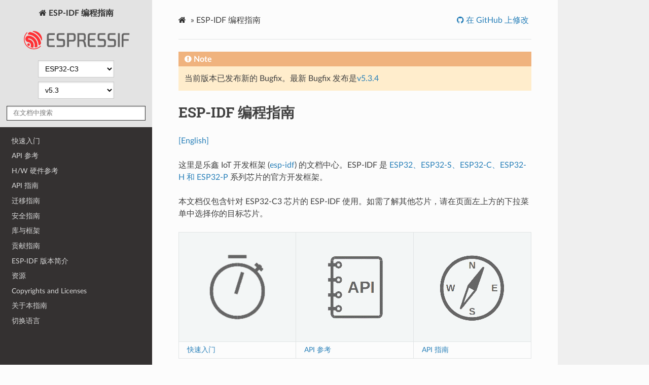

--- FILE ---
content_type: text/html
request_url: https://docs.espressif.com/projects/esp-idf/zh_CN/v5.3/esp32c3/index.html
body_size: 3545
content:
<!DOCTYPE html>
<html class="writer-html5" lang="zh-CN" >
<head>
  <meta charset="utf-8" />
        <!-- Global site tag (gtag.js) - Google Analytics -->
        <script async src="https://www.googletagmanager.com/gtag/js?id=G-73KGWFC8DM"></script>
        <script>
            window.dataLayer = window.dataLayer || [];
            function gtag(){dataLayer.push(arguments);}
            gtag('js', new Date());

            gtag('config', 'G-73KGWFC8DM');
        </script><meta name="generator" content="Docutils 0.17.1: http://docutils.sourceforge.net/" />

  <meta name="viewport" content="width=device-width, initial-scale=1.0" />
  <title>ESP-IDF 编程指南 - ESP32-C3 -  &mdash; ESP-IDF 编程指南 v5.3 文档</title>
      <link rel="stylesheet" href="_static/pygments.css" type="text/css" />
      <link rel="stylesheet" href="_static/css/theme.css" type="text/css" />
      <link rel="stylesheet" href="_static/copybutton.css" type="text/css" />
      <link rel="stylesheet" href="_static/theme_overrides.css" type="text/css" />
    <link rel="canonical" href="https://docs.espressif.com/projects/esp-idf/zh_CN/stable/esp32c3/index.html" />
  <!--[if lt IE 9]>
    <script src="_static/js/html5shiv.min.js"></script>
  <![endif]-->
  
        <script data-url_root="./" id="documentation_options" src="_static/documentation_options.js"></script>
        <script src="_static/jquery.js"></script>
        <script src="_static/underscore.js"></script>
        <script src="_static/doctools.js"></script>
        <script src="_static/clipboard.min.js"></script>
        <script src="_static/copybutton.js"></script>
        <script src="_static/translations.js"></script>
        <script src="https://wavedrom.com/skins/default.js"></script>
        <script src="https://wavedrom.com/wavedrom.min.js"></script>
    <script src="_static/js/theme.js"></script>

    
        

    <script type="text/javascript">
        DOCUMENTATION_OPTIONS.PAGENAME = 'index';
        DOCUMENTATION_OPTIONS.PROJECT_SLUG = 'esp-idf';
        DOCUMENTATION_OPTIONS.LATEST_BRANCH_NAME = 'master';
        DOCUMENTATION_OPTIONS.VERSIONS_URL = 'https://dl.espressif.com/dl/esp-idf/idf_versions.js';
        DOCUMENTATION_OPTIONS.LANGUAGES = ["en", "zh_CN"];
        DOCUMENTATION_OPTIONS.IDF_TARGET = 'esp32c3';
        DOCUMENTATION_OPTIONS.HAS_IDF_TARGETS = ["esp32", "esp32s2", "esp32s3", "esp32c3", "esp32c2", "esp32c5", "esp32c6", "esp32p4"]
        DOCUMENTATION_OPTIONS.RELEASE = 'v5.3';
    </script>

    <script type="text/javascript" src="https://dl.espressif.com/dl/esp-idf/idf_versions.js"></script>
    <link rel="author" title="关于这些文档" href="about.html" />
    <link rel="index" title="索引" href="genindex.html" />
    <link rel="search" title="搜索" href="search.html" />
    <link rel="next" title="快速入门" href="get-started/index.html" /> 
</head>

<body class="wy-body-for-nav"> 
  <div class="wy-grid-for-nav">
    <nav data-toggle="wy-nav-shift" class="wy-nav-side">
      <div class="wy-side-scroll">
        <div class="wy-side-nav-search" >
            <a href="#" class="icon icon-home"> ESP-IDF 编程指南
            <img src="_static/espressif-logo.svg" class="logo" alt="Logo"/>
          </a>

          
            <div class="selectors">
              <select id="target-select" style="width: 150px;" hidden>
                <option value="" disabled selected>Choose target...</option>
              </select>
            </div>
          

          <div class="selectors">
            <select id="version-select" style="width: 150px;" hidden>
              <option value="" disabled selected>Choose version...</option>
            </select>
          </div>

          
<div role="search">
  <form id="rtd-search-form" class="wy-form" action="search.html" method="get">
    <input type="text" name="q" placeholder="在文档中搜索" />
    <input type="hidden" name="check_keywords" value="yes" />
    <input type="hidden" name="area" value="default" />
  </form>
</div>
        </div><div class="wy-menu wy-menu-vertical" data-spy="affix" role="navigation" aria-label="Navigation menu">
              <ul>
<li class="toctree-l1"><a class="reference internal" href="get-started/index.html">快速入门</a></li>
<li class="toctree-l1"><a class="reference internal" href="api-reference/index.html">API 参考</a></li>
<li class="toctree-l1"><a class="reference internal" href="hw-reference/index.html">H/W 硬件参考</a></li>
<li class="toctree-l1"><a class="reference internal" href="api-guides/index.html">API 指南</a></li>
<li class="toctree-l1"><a class="reference internal" href="migration-guides/index.html">迁移指南</a></li>
<li class="toctree-l1"><a class="reference internal" href="security/index.html">安全指南</a></li>
<li class="toctree-l1"><a class="reference internal" href="libraries-and-frameworks/index.html">库与框架</a></li>
<li class="toctree-l1"><a class="reference internal" href="contribute/index.html">贡献指南</a></li>
<li class="toctree-l1"><a class="reference internal" href="versions.html">ESP-IDF 版本简介</a></li>
<li class="toctree-l1"><a class="reference internal" href="resources.html">资源</a></li>
<li class="toctree-l1"><a class="reference internal" href="COPYRIGHT.html">Copyrights and Licenses</a></li>
<li class="toctree-l1"><a class="reference internal" href="about.html">关于本指南</a></li>
<li class="toctree-l1"><a class="reference internal" href="languages.html">切换语言</a></li>
</ul>

        </div>
      </div>
    </nav>

    <section data-toggle="wy-nav-shift" class="wy-nav-content-wrap"><nav class="wy-nav-top" aria-label="Mobile navigation menu" >
          <i data-toggle="wy-nav-top" class="fa fa-bars"></i>
          <a href="#">ESP-IDF 编程指南</a>
      </nav>

      <div class="wy-nav-content">
        <div class="rst-content">
          <div role="navigation" aria-label="Page navigation">
  <ul class="wy-breadcrumbs">
      <li><a href="#" class="icon icon-home"></a> &raquo;</li>
      <li>ESP-IDF 编程指南</li>
      <li class="wy-breadcrumbs-aside">
              <a href="https://github.com/espressif/esp-idf/blob/v5.3/docs/zh_CN/index.rst" class="fa fa-github"> 在 GitHub 上修改</a>
      </li>
  </ul>
  <hr/>
</div>
          <div role="main" class="document" itemscope="itemscope" itemtype="http://schema.org/Article">
           <div itemprop="articleBody">
             
  <section id="esp-idf">
<h1>ESP-IDF 编程指南<a class="headerlink" href="#esp-idf" title="永久链接至标题"></a></h1>
<p><a class="reference external" href="../../../en/v5.3/esp32c3/index.html">[English]</a></p>
<p>这里是乐鑫 IoT 开发框架 (<a class="reference external" href="https://github.com/espressif/esp-idf">esp-idf</a>) 的文档中心。ESP-IDF 是 <a class="reference external" href="https://www.espressif.com/en/products/socs">ESP32、ESP32-S、ESP32-C、ESP32-H 和 ESP32-P</a> 系列芯片的官方开发框架。</p>
<p>本文档仅包含针对 ESP32-C3 芯片的 ESP-IDF 使用。如需了解其他芯片，请在页面左上方的下拉菜单中选择你的目标芯片。</p>
<table class="docutils align-default">
<colgroup>
<col style="width: 33%" />
<col style="width: 33%" />
<col style="width: 33%" />
</colgroup>
<tbody>
<tr class="row-odd"><td><p><a class="reference external" href="get-started/index.html"><img alt="快速入门" src="_images/get-started.png" /></a></p></td>
<td><p><a class="reference external" href="api-reference/index.html"><img alt="API 参考" src="_images/api-reference.png" /></a></p></td>
<td><p><a class="reference external" href="api-guides/index.html"><img alt="API 指南" src="_images/api-guides.png" /></a></p></td>
</tr>
<tr class="row-even"><td><p><a class="reference external" href="get-started/index.html">快速入门</a></p></td>
<td><p><a class="reference external" href="api-reference/index.html">API 参考</a></p></td>
<td><p><a class="reference external" href="api-guides/index.html">API 指南</a></p></td>
</tr>
</tbody>
</table>
<div class="toctree-wrapper compound">
</div>
</section>

    <script type="text/javascript">
        function init() {
            WaveDrom.ProcessAll();
        }
        window.onload = init;
    </script>

           </div>
             <div class="articleComments">
<p style="text-align:center"><a href="https://www.espressif.com/zh-hans/company/documents/documentation_feedback?docId=4286&sections=ESP-IDF 编程指南 (index)&version=esp32c3 v5.3 (v5.3)">提供有关此文档的反馈</a></p>

             </div>
          </div>
          <footer><div class="rst-footer-buttons" role="navigation" aria-label="Footer">
        <a href="get-started/index.html" class="btn btn-neutral float-right" title="快速入门" accesskey="n" rel="next">下一页 <span class="fa fa-arrow-circle-right" aria-hidden="true"></span></a>
    </div>

  <hr/>

  <div role="contentinfo">
    <p>&#169; 版权所有 2016 - 2024 乐鑫信息科技（上海）股份有限公司.</p>
  </div>

  <ul class="footer">
        <li>
	    
            
            利用 <a href="http://sphinx-doc.org/">Sphinx</a> 构建，使用了  <a href="https://github.com/espressif/sphinx_idf_theme">主题</a>  based on <a href="https://github.com/readthedocs/sphinx_rtd_theme">Read the Docs Sphinx Theme</a>.
         </li>
    <li class="footer-aside">
        <a href="./esp-idf-zh_CN-v5.3-esp32c3.pdf" class="fa fa-file-pdf-o"> Download PDF</a>
    </li>

  </ul> 

</footer>
        </div>
      </div>
    </section>
  </div>

  <script>
      jQuery(function () {
          SphinxRtdTheme.Navigation.enable(true);
      });
  </script> 

</body>
</html>

--- FILE ---
content_type: application/javascript
request_url: https://docs.espressif.com/projects/esp-idf/zh_CN/v5.3/esp32c3/_static/documentation_options.js
body_size: 422
content:
var DOCUMENTATION_OPTIONS = {
    URL_ROOT: document.getElementById("documentation_options").getAttribute('data-url_root'),
    VERSION: 'v5.3',
    LANGUAGE: 'zh_CN',
    COLLAPSE_INDEX: false,
    BUILDER: 'html',
    FILE_SUFFIX: '.html',
    LINK_SUFFIX: '.html',
    HAS_SOURCE: true,
    SOURCELINK_SUFFIX: '.txt',
    NAVIGATION_WITH_KEYS: false,
    SHOW_SEARCH_SUMMARY: true,
    ENABLE_SEARCH_SHORTCUTS: true,
};